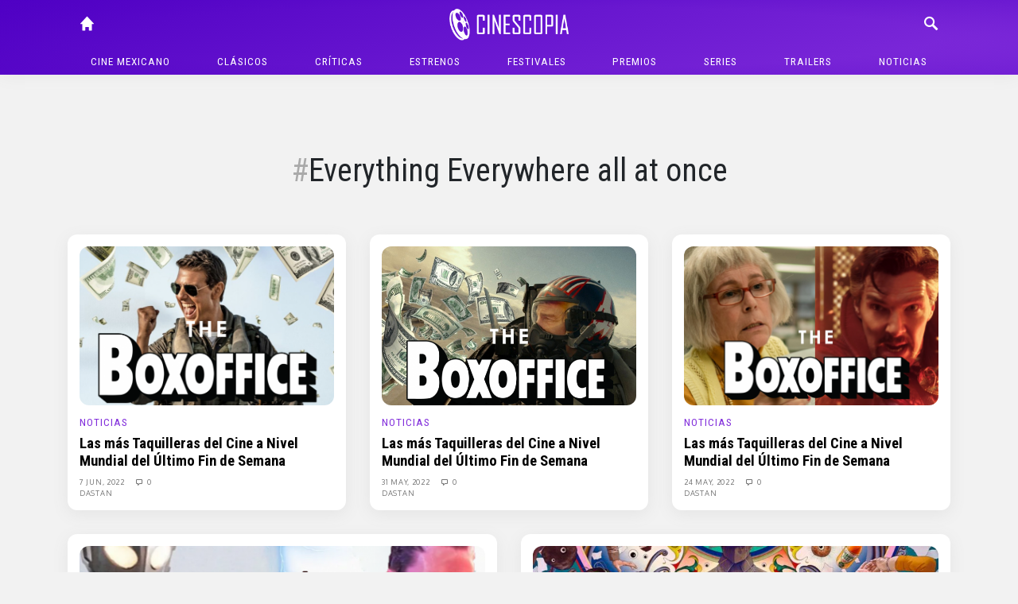

--- FILE ---
content_type: text/html; charset=UTF-8
request_url: https://cinescopia.com/tag/everything-everywhere-all-at-once/page/4/
body_size: 50733
content:
<!DOCTYPE html>
<html lang="en-US" class="no-js">
	<head>
		<meta charset="UTF-8">
		<title>Everything Everywhere all at once archivos - Page 4 of 4 - Cinescopia : Cinescopia</title>

		<link href="//www.google-analytics.com" rel="dns-prefetch">
		<link href="https://cinescopia.com/wp-content/themes/cinescopia-theme/img/icons/favicon.ico" rel="shortcut icon">
		<link href="https://cinescopia.com/wp-content/themes/cinescopia-theme/img/icons/touch.png" rel="apple-touch-icon-precomposed">

		<meta http-equiv="X-UA-Compatible" content="IE=edge,chrome=1">
		<meta name="viewport" content="width=device-width, initial-scale=1.0">
		<meta name="description" content="Reseña, opinión y crítica de películas.">

		<link href="https://fonts.googleapis.com/css2?family=Oxygen&family=Roboto+Condensed:ital,wght@0,400;0,700;1,400&family=Staatliches&display=swap" rel="stylesheet">

		<meta name='robots' content='index, follow, max-image-preview:large, max-snippet:-1, max-video-preview:-1' />

	<!-- This site is optimized with the Yoast SEO plugin v23.3 - https://yoast.com/wordpress/plugins/seo/ -->
	<link rel="canonical" href="https://cinescopia.com/tag/everything-everywhere-all-at-once/page/4/" />
	<link rel="prev" href="https://cinescopia.com/tag/everything-everywhere-all-at-once/page/3/" />
	<meta property="og:locale" content="en_US" />
	<meta property="og:type" content="article" />
	<meta property="og:title" content="Everything Everywhere all at once archivos - Page 4 of 4 - Cinescopia" />
	<meta property="og:url" content="https://cinescopia.com/tag/everything-everywhere-all-at-once/" />
	<meta property="og:site_name" content="Cinescopia" />
	<meta name="twitter:card" content="summary_large_image" />
	<meta name="twitter:site" content="@Cinescopia" />
	<script type="application/ld+json" class="yoast-schema-graph">{"@context":"https://schema.org","@graph":[{"@type":"CollectionPage","@id":"https://cinescopia.com/tag/everything-everywhere-all-at-once/","url":"https://cinescopia.com/tag/everything-everywhere-all-at-once/page/4/","name":"Everything Everywhere all at once archivos - Page 4 of 4 - Cinescopia","isPartOf":{"@id":"https://cinescopia.com/#website"},"primaryImageOfPage":{"@id":"https://cinescopia.com/tag/everything-everywhere-all-at-once/page/4/#primaryimage"},"image":{"@id":"https://cinescopia.com/tag/everything-everywhere-all-at-once/page/4/#primaryimage"},"thumbnailUrl":"https://cinescopia.com/wp-content/uploads/2022/06/top-gun.png","breadcrumb":{"@id":"https://cinescopia.com/tag/everything-everywhere-all-at-once/page/4/#breadcrumb"},"inLanguage":"en-US"},{"@type":"ImageObject","inLanguage":"en-US","@id":"https://cinescopia.com/tag/everything-everywhere-all-at-once/page/4/#primaryimage","url":"https://cinescopia.com/wp-content/uploads/2022/06/top-gun.png","contentUrl":"https://cinescopia.com/wp-content/uploads/2022/06/top-gun.png","width":820,"height":493},{"@type":"BreadcrumbList","@id":"https://cinescopia.com/tag/everything-everywhere-all-at-once/page/4/#breadcrumb","itemListElement":[{"@type":"ListItem","position":1,"name":"Portada","item":"https://cinescopia.com/"},{"@type":"ListItem","position":2,"name":"Everything Everywhere all at once"}]},{"@type":"WebSite","@id":"https://cinescopia.com/#website","url":"https://cinescopia.com/","name":"Cinescopia","description":"Reseña, opinión y crítica de películas.","publisher":{"@id":"https://cinescopia.com/#organization"},"potentialAction":[{"@type":"SearchAction","target":{"@type":"EntryPoint","urlTemplate":"https://cinescopia.com/?s={search_term_string}"},"query-input":"required name=search_term_string"}],"inLanguage":"en-US"},{"@type":"Organization","@id":"https://cinescopia.com/#organization","name":"Cinescopia","url":"https://cinescopia.com/","logo":{"@type":"ImageObject","inLanguage":"en-US","@id":"https://cinescopia.com/#/schema/logo/image/","url":"https://cinescopia.com/wp-content/uploads/2024/01/cinescopia.png","contentUrl":"https://cinescopia.com/wp-content/uploads/2024/01/cinescopia.png","width":1364,"height":562,"caption":"Cinescopia"},"image":{"@id":"https://cinescopia.com/#/schema/logo/image/"},"sameAs":["https://www.facebook.com/Cinescopia/","https://x.com/Cinescopia","https://www.instagram.com/cinescopia/","https://www.youtube.com/@CinescopiaLive"]}]}</script>
	<!-- / Yoast SEO plugin. -->


<link rel='dns-prefetch' href='//www.googletagmanager.com' />
<script type="text/javascript">
/* <![CDATA[ */
window._wpemojiSettings = {"baseUrl":"https:\/\/s.w.org\/images\/core\/emoji\/15.0.3\/72x72\/","ext":".png","svgUrl":"https:\/\/s.w.org\/images\/core\/emoji\/15.0.3\/svg\/","svgExt":".svg","source":{"concatemoji":"https:\/\/cinescopia.com\/wp-includes\/js\/wp-emoji-release.min.js?ver=6.6.4"}};
/*! This file is auto-generated */
!function(i,n){var o,s,e;function c(e){try{var t={supportTests:e,timestamp:(new Date).valueOf()};sessionStorage.setItem(o,JSON.stringify(t))}catch(e){}}function p(e,t,n){e.clearRect(0,0,e.canvas.width,e.canvas.height),e.fillText(t,0,0);var t=new Uint32Array(e.getImageData(0,0,e.canvas.width,e.canvas.height).data),r=(e.clearRect(0,0,e.canvas.width,e.canvas.height),e.fillText(n,0,0),new Uint32Array(e.getImageData(0,0,e.canvas.width,e.canvas.height).data));return t.every(function(e,t){return e===r[t]})}function u(e,t,n){switch(t){case"flag":return n(e,"\ud83c\udff3\ufe0f\u200d\u26a7\ufe0f","\ud83c\udff3\ufe0f\u200b\u26a7\ufe0f")?!1:!n(e,"\ud83c\uddfa\ud83c\uddf3","\ud83c\uddfa\u200b\ud83c\uddf3")&&!n(e,"\ud83c\udff4\udb40\udc67\udb40\udc62\udb40\udc65\udb40\udc6e\udb40\udc67\udb40\udc7f","\ud83c\udff4\u200b\udb40\udc67\u200b\udb40\udc62\u200b\udb40\udc65\u200b\udb40\udc6e\u200b\udb40\udc67\u200b\udb40\udc7f");case"emoji":return!n(e,"\ud83d\udc26\u200d\u2b1b","\ud83d\udc26\u200b\u2b1b")}return!1}function f(e,t,n){var r="undefined"!=typeof WorkerGlobalScope&&self instanceof WorkerGlobalScope?new OffscreenCanvas(300,150):i.createElement("canvas"),a=r.getContext("2d",{willReadFrequently:!0}),o=(a.textBaseline="top",a.font="600 32px Arial",{});return e.forEach(function(e){o[e]=t(a,e,n)}),o}function t(e){var t=i.createElement("script");t.src=e,t.defer=!0,i.head.appendChild(t)}"undefined"!=typeof Promise&&(o="wpEmojiSettingsSupports",s=["flag","emoji"],n.supports={everything:!0,everythingExceptFlag:!0},e=new Promise(function(e){i.addEventListener("DOMContentLoaded",e,{once:!0})}),new Promise(function(t){var n=function(){try{var e=JSON.parse(sessionStorage.getItem(o));if("object"==typeof e&&"number"==typeof e.timestamp&&(new Date).valueOf()<e.timestamp+604800&&"object"==typeof e.supportTests)return e.supportTests}catch(e){}return null}();if(!n){if("undefined"!=typeof Worker&&"undefined"!=typeof OffscreenCanvas&&"undefined"!=typeof URL&&URL.createObjectURL&&"undefined"!=typeof Blob)try{var e="postMessage("+f.toString()+"("+[JSON.stringify(s),u.toString(),p.toString()].join(",")+"));",r=new Blob([e],{type:"text/javascript"}),a=new Worker(URL.createObjectURL(r),{name:"wpTestEmojiSupports"});return void(a.onmessage=function(e){c(n=e.data),a.terminate(),t(n)})}catch(e){}c(n=f(s,u,p))}t(n)}).then(function(e){for(var t in e)n.supports[t]=e[t],n.supports.everything=n.supports.everything&&n.supports[t],"flag"!==t&&(n.supports.everythingExceptFlag=n.supports.everythingExceptFlag&&n.supports[t]);n.supports.everythingExceptFlag=n.supports.everythingExceptFlag&&!n.supports.flag,n.DOMReady=!1,n.readyCallback=function(){n.DOMReady=!0}}).then(function(){return e}).then(function(){var e;n.supports.everything||(n.readyCallback(),(e=n.source||{}).concatemoji?t(e.concatemoji):e.wpemoji&&e.twemoji&&(t(e.twemoji),t(e.wpemoji)))}))}((window,document),window._wpemojiSettings);
/* ]]> */
</script>
<style id='wp-emoji-styles-inline-css' type='text/css'>

	img.wp-smiley, img.emoji {
		display: inline !important;
		border: none !important;
		box-shadow: none !important;
		height: 1em !important;
		width: 1em !important;
		margin: 0 0.07em !important;
		vertical-align: -0.1em !important;
		background: none !important;
		padding: 0 !important;
	}
</style>
<link rel='stylesheet' id='wp-block-library-css' href='https://cinescopia.com/wp-includes/css/dist/block-library/style.min.css?ver=6.6.4' media='all' />
<style id='classic-theme-styles-inline-css' type='text/css'>
/*! This file is auto-generated */
.wp-block-button__link{color:#fff;background-color:#32373c;border-radius:9999px;box-shadow:none;text-decoration:none;padding:calc(.667em + 2px) calc(1.333em + 2px);font-size:1.125em}.wp-block-file__button{background:#32373c;color:#fff;text-decoration:none}
</style>
<style id='global-styles-inline-css' type='text/css'>
:root{--wp--preset--aspect-ratio--square: 1;--wp--preset--aspect-ratio--4-3: 4/3;--wp--preset--aspect-ratio--3-4: 3/4;--wp--preset--aspect-ratio--3-2: 3/2;--wp--preset--aspect-ratio--2-3: 2/3;--wp--preset--aspect-ratio--16-9: 16/9;--wp--preset--aspect-ratio--9-16: 9/16;--wp--preset--color--black: #000000;--wp--preset--color--cyan-bluish-gray: #abb8c3;--wp--preset--color--white: #ffffff;--wp--preset--color--pale-pink: #f78da7;--wp--preset--color--vivid-red: #cf2e2e;--wp--preset--color--luminous-vivid-orange: #ff6900;--wp--preset--color--luminous-vivid-amber: #fcb900;--wp--preset--color--light-green-cyan: #7bdcb5;--wp--preset--color--vivid-green-cyan: #00d084;--wp--preset--color--pale-cyan-blue: #8ed1fc;--wp--preset--color--vivid-cyan-blue: #0693e3;--wp--preset--color--vivid-purple: #9b51e0;--wp--preset--gradient--vivid-cyan-blue-to-vivid-purple: linear-gradient(135deg,rgba(6,147,227,1) 0%,rgb(155,81,224) 100%);--wp--preset--gradient--light-green-cyan-to-vivid-green-cyan: linear-gradient(135deg,rgb(122,220,180) 0%,rgb(0,208,130) 100%);--wp--preset--gradient--luminous-vivid-amber-to-luminous-vivid-orange: linear-gradient(135deg,rgba(252,185,0,1) 0%,rgba(255,105,0,1) 100%);--wp--preset--gradient--luminous-vivid-orange-to-vivid-red: linear-gradient(135deg,rgba(255,105,0,1) 0%,rgb(207,46,46) 100%);--wp--preset--gradient--very-light-gray-to-cyan-bluish-gray: linear-gradient(135deg,rgb(238,238,238) 0%,rgb(169,184,195) 100%);--wp--preset--gradient--cool-to-warm-spectrum: linear-gradient(135deg,rgb(74,234,220) 0%,rgb(151,120,209) 20%,rgb(207,42,186) 40%,rgb(238,44,130) 60%,rgb(251,105,98) 80%,rgb(254,248,76) 100%);--wp--preset--gradient--blush-light-purple: linear-gradient(135deg,rgb(255,206,236) 0%,rgb(152,150,240) 100%);--wp--preset--gradient--blush-bordeaux: linear-gradient(135deg,rgb(254,205,165) 0%,rgb(254,45,45) 50%,rgb(107,0,62) 100%);--wp--preset--gradient--luminous-dusk: linear-gradient(135deg,rgb(255,203,112) 0%,rgb(199,81,192) 50%,rgb(65,88,208) 100%);--wp--preset--gradient--pale-ocean: linear-gradient(135deg,rgb(255,245,203) 0%,rgb(182,227,212) 50%,rgb(51,167,181) 100%);--wp--preset--gradient--electric-grass: linear-gradient(135deg,rgb(202,248,128) 0%,rgb(113,206,126) 100%);--wp--preset--gradient--midnight: linear-gradient(135deg,rgb(2,3,129) 0%,rgb(40,116,252) 100%);--wp--preset--font-size--small: 13px;--wp--preset--font-size--medium: 20px;--wp--preset--font-size--large: 36px;--wp--preset--font-size--x-large: 42px;--wp--preset--spacing--20: 0.44rem;--wp--preset--spacing--30: 0.67rem;--wp--preset--spacing--40: 1rem;--wp--preset--spacing--50: 1.5rem;--wp--preset--spacing--60: 2.25rem;--wp--preset--spacing--70: 3.38rem;--wp--preset--spacing--80: 5.06rem;--wp--preset--shadow--natural: 6px 6px 9px rgba(0, 0, 0, 0.2);--wp--preset--shadow--deep: 12px 12px 50px rgba(0, 0, 0, 0.4);--wp--preset--shadow--sharp: 6px 6px 0px rgba(0, 0, 0, 0.2);--wp--preset--shadow--outlined: 6px 6px 0px -3px rgba(255, 255, 255, 1), 6px 6px rgba(0, 0, 0, 1);--wp--preset--shadow--crisp: 6px 6px 0px rgba(0, 0, 0, 1);}:where(.is-layout-flex){gap: 0.5em;}:where(.is-layout-grid){gap: 0.5em;}body .is-layout-flex{display: flex;}.is-layout-flex{flex-wrap: wrap;align-items: center;}.is-layout-flex > :is(*, div){margin: 0;}body .is-layout-grid{display: grid;}.is-layout-grid > :is(*, div){margin: 0;}:where(.wp-block-columns.is-layout-flex){gap: 2em;}:where(.wp-block-columns.is-layout-grid){gap: 2em;}:where(.wp-block-post-template.is-layout-flex){gap: 1.25em;}:where(.wp-block-post-template.is-layout-grid){gap: 1.25em;}.has-black-color{color: var(--wp--preset--color--black) !important;}.has-cyan-bluish-gray-color{color: var(--wp--preset--color--cyan-bluish-gray) !important;}.has-white-color{color: var(--wp--preset--color--white) !important;}.has-pale-pink-color{color: var(--wp--preset--color--pale-pink) !important;}.has-vivid-red-color{color: var(--wp--preset--color--vivid-red) !important;}.has-luminous-vivid-orange-color{color: var(--wp--preset--color--luminous-vivid-orange) !important;}.has-luminous-vivid-amber-color{color: var(--wp--preset--color--luminous-vivid-amber) !important;}.has-light-green-cyan-color{color: var(--wp--preset--color--light-green-cyan) !important;}.has-vivid-green-cyan-color{color: var(--wp--preset--color--vivid-green-cyan) !important;}.has-pale-cyan-blue-color{color: var(--wp--preset--color--pale-cyan-blue) !important;}.has-vivid-cyan-blue-color{color: var(--wp--preset--color--vivid-cyan-blue) !important;}.has-vivid-purple-color{color: var(--wp--preset--color--vivid-purple) !important;}.has-black-background-color{background-color: var(--wp--preset--color--black) !important;}.has-cyan-bluish-gray-background-color{background-color: var(--wp--preset--color--cyan-bluish-gray) !important;}.has-white-background-color{background-color: var(--wp--preset--color--white) !important;}.has-pale-pink-background-color{background-color: var(--wp--preset--color--pale-pink) !important;}.has-vivid-red-background-color{background-color: var(--wp--preset--color--vivid-red) !important;}.has-luminous-vivid-orange-background-color{background-color: var(--wp--preset--color--luminous-vivid-orange) !important;}.has-luminous-vivid-amber-background-color{background-color: var(--wp--preset--color--luminous-vivid-amber) !important;}.has-light-green-cyan-background-color{background-color: var(--wp--preset--color--light-green-cyan) !important;}.has-vivid-green-cyan-background-color{background-color: var(--wp--preset--color--vivid-green-cyan) !important;}.has-pale-cyan-blue-background-color{background-color: var(--wp--preset--color--pale-cyan-blue) !important;}.has-vivid-cyan-blue-background-color{background-color: var(--wp--preset--color--vivid-cyan-blue) !important;}.has-vivid-purple-background-color{background-color: var(--wp--preset--color--vivid-purple) !important;}.has-black-border-color{border-color: var(--wp--preset--color--black) !important;}.has-cyan-bluish-gray-border-color{border-color: var(--wp--preset--color--cyan-bluish-gray) !important;}.has-white-border-color{border-color: var(--wp--preset--color--white) !important;}.has-pale-pink-border-color{border-color: var(--wp--preset--color--pale-pink) !important;}.has-vivid-red-border-color{border-color: var(--wp--preset--color--vivid-red) !important;}.has-luminous-vivid-orange-border-color{border-color: var(--wp--preset--color--luminous-vivid-orange) !important;}.has-luminous-vivid-amber-border-color{border-color: var(--wp--preset--color--luminous-vivid-amber) !important;}.has-light-green-cyan-border-color{border-color: var(--wp--preset--color--light-green-cyan) !important;}.has-vivid-green-cyan-border-color{border-color: var(--wp--preset--color--vivid-green-cyan) !important;}.has-pale-cyan-blue-border-color{border-color: var(--wp--preset--color--pale-cyan-blue) !important;}.has-vivid-cyan-blue-border-color{border-color: var(--wp--preset--color--vivid-cyan-blue) !important;}.has-vivid-purple-border-color{border-color: var(--wp--preset--color--vivid-purple) !important;}.has-vivid-cyan-blue-to-vivid-purple-gradient-background{background: var(--wp--preset--gradient--vivid-cyan-blue-to-vivid-purple) !important;}.has-light-green-cyan-to-vivid-green-cyan-gradient-background{background: var(--wp--preset--gradient--light-green-cyan-to-vivid-green-cyan) !important;}.has-luminous-vivid-amber-to-luminous-vivid-orange-gradient-background{background: var(--wp--preset--gradient--luminous-vivid-amber-to-luminous-vivid-orange) !important;}.has-luminous-vivid-orange-to-vivid-red-gradient-background{background: var(--wp--preset--gradient--luminous-vivid-orange-to-vivid-red) !important;}.has-very-light-gray-to-cyan-bluish-gray-gradient-background{background: var(--wp--preset--gradient--very-light-gray-to-cyan-bluish-gray) !important;}.has-cool-to-warm-spectrum-gradient-background{background: var(--wp--preset--gradient--cool-to-warm-spectrum) !important;}.has-blush-light-purple-gradient-background{background: var(--wp--preset--gradient--blush-light-purple) !important;}.has-blush-bordeaux-gradient-background{background: var(--wp--preset--gradient--blush-bordeaux) !important;}.has-luminous-dusk-gradient-background{background: var(--wp--preset--gradient--luminous-dusk) !important;}.has-pale-ocean-gradient-background{background: var(--wp--preset--gradient--pale-ocean) !important;}.has-electric-grass-gradient-background{background: var(--wp--preset--gradient--electric-grass) !important;}.has-midnight-gradient-background{background: var(--wp--preset--gradient--midnight) !important;}.has-small-font-size{font-size: var(--wp--preset--font-size--small) !important;}.has-medium-font-size{font-size: var(--wp--preset--font-size--medium) !important;}.has-large-font-size{font-size: var(--wp--preset--font-size--large) !important;}.has-x-large-font-size{font-size: var(--wp--preset--font-size--x-large) !important;}
:where(.wp-block-post-template.is-layout-flex){gap: 1.25em;}:where(.wp-block-post-template.is-layout-grid){gap: 1.25em;}
:where(.wp-block-columns.is-layout-flex){gap: 2em;}:where(.wp-block-columns.is-layout-grid){gap: 2em;}
:root :where(.wp-block-pullquote){font-size: 1.5em;line-height: 1.6;}
</style>
<link rel='stylesheet' id='w8_shortcode_styles-css' href='https://cinescopia.com/wp-content/plugins/w8-shortcodes/includes/css/w8_shortcodes_styles.css?ver=6.6.4' media='all' />
<link rel='stylesheet' id='wp-polls-css' href='https://cinescopia.com/wp-content/plugins/wp-polls/polls-css.css?ver=2.77.2' media='all' />
<style id='wp-polls-inline-css' type='text/css'>
.wp-polls .pollbar {
	margin: 1px;
	font-size: 6px;
	line-height: 8px;
	height: 8px;
	background: #AA8833;
	border: 1px solid #bebebe;
}

</style>
<link rel='stylesheet' id='normalize-css' href='https://cinescopia.com/wp-content/themes/cinescopia-theme/css/bootstrap.css?ver=1.0' media='all' />
<link rel='stylesheet' id='glyphicons-css' href='https://cinescopia.com/wp-content/themes/cinescopia-theme/css/glyphicons.css?ver=1.0' media='all' />
<link rel='stylesheet' id='cinescopia-theme-css' href='https://cinescopia.com/wp-content/themes/cinescopia-theme/css/style.css?ver=1.0' media='all' />
<script type="text/javascript" src="https://cinescopia.com/wp-includes/js/jquery/jquery.min.js?ver=3.7.1" id="jquery-core-js"></script>
<script type="text/javascript" src="https://cinescopia.com/wp-includes/js/jquery/jquery-migrate.min.js?ver=3.4.1" id="jquery-migrate-js"></script>
<script type="text/javascript" src="https://cinescopia.com/wp-content/themes/cinescopia-theme/js/popper.min.js?ver=6.6.4" id="modernizr-js"></script>
<script type="text/javascript" src="https://cinescopia.com/wp-content/themes/cinescopia-theme/js/bootstrap.min.js?ver=6.6.4" id="bootstrap-js"></script>
<script type="text/javascript" src="https://cinescopia.com/wp-content/themes/cinescopia-theme/js/front.js?ver=6.6.4" id="cinescopia-js-js"></script>

<!-- Google tag (gtag.js) snippet added by Site Kit -->

<!-- Google Analytics snippet added by Site Kit -->
<script type="text/javascript" src="https://www.googletagmanager.com/gtag/js?id=GT-MJJTM5G" id="google_gtagjs-js" async></script>
<script type="text/javascript" id="google_gtagjs-js-after">
/* <![CDATA[ */
window.dataLayer = window.dataLayer || [];function gtag(){dataLayer.push(arguments);}
gtag("set","linker",{"domains":["cinescopia.com"]});
gtag("js", new Date());
gtag("set", "developer_id.dZTNiMT", true);
gtag("config", "GT-MJJTM5G");
/* ]]> */
</script>

<!-- End Google tag (gtag.js) snippet added by Site Kit -->
<script type="text/javascript" src="https://cinescopia.com/wp-content/plugins/google-analyticator/external-tracking.min.js?ver=6.5.7" id="ga-external-tracking-js"></script>
<link rel="https://api.w.org/" href="https://cinescopia.com/wp-json/" /><link rel="alternate" title="JSON" type="application/json" href="https://cinescopia.com/wp-json/wp/v2/tags/50597" /><meta name="generator" content="Site Kit by Google 1.134.0" />		<script type="text/javascript">
				(function(c,l,a,r,i,t,y){
					c[a]=c[a]||function(){(c[a].q=c[a].q||[]).push(arguments)};t=l.createElement(r);t.async=1;
					t.src="https://www.clarity.ms/tag/"+i+"?ref=wordpress";y=l.getElementsByTagName(r)[0];y.parentNode.insertBefore(t,y);
				})(window, document, "clarity", "script", "87eeyxfhri");
		</script>
		<!-- Google Analytics Tracking by Google Analyticator 6.5.7 -->
<script type="text/javascript">
    var analyticsFileTypes = [];
    var analyticsSnippet = 'enabled';
    var analyticsEventTracking = 'enabled';
</script>
<script type="text/javascript">
	var _gaq = _gaq || [];
  
	_gaq.push(['_setAccount', 'UA-4272309-9']);
    _gaq.push(['_addDevId', 'i9k95']); // Google Analyticator App ID with Google
	_gaq.push(['_trackPageview']);

	(function() {
		var ga = document.createElement('script'); ga.type = 'text/javascript'; ga.async = true;
		                ga.src = ('https:' == document.location.protocol ? 'https://ssl' : 'http://www') + '.google-analytics.com/ga.js';
		                var s = document.getElementsByTagName('script')[0]; s.parentNode.insertBefore(ga, s);
	})();
</script>
	</head>
	<body data-rsssl=1 class="archive paged tag tag-everything-everywhere-all-at-once tag-50597 paged-4 tag-paged-4">
		<header class="main-navbar fixed-top">
			<div class="container-fluid" style="max-width: 1140px">
				<div class="row">
					<div class="col main-navbar-left">
						<nav>
							<a class="icon-link" href="/"><span class="glyphicon glyphicon-home"></span></a>
						</nav>
					</div>
					<div class="col main-navbar-center">
						<h1>
							<a href="https://cinescopia.com">
								<img src="https://cinescopia.com/wp-content/themes/cinescopia-theme/img/cinescopia.png" class="logo" alt="Cinescopia" class="img-fluid" />
							</a>
						</h1>
					</div>
					<div class="col main-navbar-right">
						<nav class="navbar-right">
							<a class="icon-link search-button" href="javascript:void(0);"><span class="glyphicon glyphicon-search"></span></a>
							<a class="icon-link menu" href="#"><span class="glyphicon glyphicon-menu"></span></a>
							<a class="icon-link menu-close" href="#"><span class="glyphicon glyphicon-menu-close"></span></a>
						</nav>
						
<form class="search hide" method="get" action="https://cinescopia.com" role="search">
	<div class="input-group">
		<input class="search-input form-control form-control-sm" type="search" name="s" placeholder="Buscar artículos...">
		<div class="input-group-append">
			<button class="btn btn-outline-light btn-sm" type="submit" role="button">Buscar</button>
		</div>
	</div>
</form>
					</div>
				</div>
				<nav class="text-center main-menu" role="navigation">
					<ul><li id="menu-item-59201" class="menu-item menu-item-type-taxonomy menu-item-object-category menu-item-59201"><a href="https://cinescopia.com/cine-mexicano/">Cine mexicano</a></li>
<li id="menu-item-21229" class="menu-item menu-item-type-taxonomy menu-item-object-category menu-item-has-children menu-item-21229"><a href="https://cinescopia.com/clasicos/">Clásicos</a>
<ul class="sub-menu">
	<li id="menu-item-59210" class="menu-item menu-item-type-taxonomy menu-item-object-category menu-item-59210"><a href="https://cinescopia.com/clasicos/las-mejores/">Las Mejores</a></li>
	<li id="menu-item-59211" class="menu-item menu-item-type-taxonomy menu-item-object-category menu-item-59211"><a href="https://cinescopia.com/clasicos/momentos-favoritos/">Momentos Favoritos</a></li>
</ul>
</li>
<li id="menu-item-59202" class="menu-item menu-item-type-taxonomy menu-item-object-category menu-item-59202"><a href="https://cinescopia.com/criticas/">Críticas</a></li>
<li id="menu-item-59203" class="menu-item menu-item-type-taxonomy menu-item-object-category menu-item-59203"><a href="https://cinescopia.com/estrenos/">Estrenos</a></li>
<li id="menu-item-21231" class="menu-item menu-item-type-taxonomy menu-item-object-category menu-item-has-children menu-item-21231"><a href="https://cinescopia.com/festivales/">Festivales</a>
<ul class="sub-menu">
	<li id="menu-item-59212" class="menu-item menu-item-type-taxonomy menu-item-object-category menu-item-59212"><a href="https://cinescopia.com/festivales/berlin/">Berlín</a></li>
	<li id="menu-item-59213" class="menu-item menu-item-type-taxonomy menu-item-object-category menu-item-59213"><a href="https://cinescopia.com/festivales/cannes/">Cannes</a></li>
	<li id="menu-item-59214" class="menu-item menu-item-type-taxonomy menu-item-object-category menu-item-59214"><a href="https://cinescopia.com/festivales/macabro/">Macabro</a></li>
	<li id="menu-item-59215" class="menu-item menu-item-type-taxonomy menu-item-object-category menu-item-59215"><a href="https://cinescopia.com/festivales/sundance/">Sundance</a></li>
	<li id="menu-item-59216" class="menu-item menu-item-type-taxonomy menu-item-object-category menu-item-59216"><a href="https://cinescopia.com/festivales/toronto/">Toronto</a></li>
	<li id="menu-item-59217" class="menu-item menu-item-type-taxonomy menu-item-object-category menu-item-59217"><a href="https://cinescopia.com/festivales/venecia/">Venecia</a></li>
</ul>
</li>
<li id="menu-item-59206" class="menu-item menu-item-type-taxonomy menu-item-object-category menu-item-has-children menu-item-59206"><a href="https://cinescopia.com/premios/">Premios</a>
<ul class="sub-menu">
	<li id="menu-item-59218" class="menu-item menu-item-type-taxonomy menu-item-object-category menu-item-59218"><a href="https://cinescopia.com/premios/globos-de-oro/">Globos de Oro</a></li>
	<li id="menu-item-59219" class="menu-item menu-item-type-taxonomy menu-item-object-category menu-item-59219"><a href="https://cinescopia.com/premios/oscar/">Oscar</a></li>
</ul>
</li>
<li id="menu-item-59209" class="menu-item menu-item-type-taxonomy menu-item-object-category menu-item-59209"><a href="https://cinescopia.com/series/">Series</a></li>
<li id="menu-item-21230" class="menu-item menu-item-type-taxonomy menu-item-object-category menu-item-21230"><a href="https://cinescopia.com/trailers/">Trailers</a></li>
<li id="menu-item-21228" class="menu-item menu-item-type-taxonomy menu-item-object-category menu-item-21228"><a href="https://cinescopia.com/noticias/">Noticias</a></li>
</ul>				</nav>
			</div>
		</header>

		
			<aside class="sidebar header-widget-area" role="complementary">
				<div class="row">
					<div class="col-sm-8 offset-sm-2">
						<div id="custom_html-7" class="widget_text widget_custom_html"><div class="textwidget custom-html-widget"><!--
<script async src="https://pagead2.googlesyndication.com/pagead/js/adsbygoogle.js"></script>

<ins class="adsbygoogle"
     style="display:inline-block;width:728px;height:90px"
     data-ad-client="ca-pub-5946128155995414"
     data-ad-slot="8374024919"></ins>
<script>
     (adsbygoogle = window.adsbygoogle || []).push({});
</script>
--></div></div>					</div>
				</div>
			</aside>

		

		<main class="container-fluid entry-posts" style="max-width: 1140px">

	<section class="articles-list tag-results">

		<div class="row">
			<div class="col-sm-8 offset-sm-2">
				<div class="tag-profile">
					<h1 class="tag-title">Everything Everywhere all at once</h1>
					<p></p>
				</div>
			</div>
		</div>

		

						<div class="row">
				<div class="col-sm">
			<article id="post-80765" class="box middle post-80765 post type-post status-publish format-standard has-post-thumbnail hentry category-noticias tag-doctor-strange-in-the-multiverse-of-madness tag-everything-everywhere-all-at-once tag-jurassic-world-dominion tag-morbius tag-the-bad-guys tag-the-bobs-burguer-movie tag-the-roundop tag-top-gun-maverick">

			<a href="https://cinescopia.com/las-mas-taquilleras-del-cine-a-nivel-mundial-del-ultimo-fin-de-semana-15/2022/06/" title="Las más Taquilleras del Cine a Nivel Mundial del Último Fin de Semana">
			<img src="https://cinescopia.com/wp-content/plugins/lazy-load/images/1x1.trans.gif" data-lazy-src="https://cinescopia.com/wp-content/uploads/2022/06/top-gun.png" class="entry-media img-fluid wp-post-image" alt decoding="async" fetchpriority="high" srcset="https://cinescopia.com/wp-content/uploads/2022/06/top-gun.png 820w, https://cinescopia.com/wp-content/uploads/2022/06/top-gun-250x150.png 250w, https://cinescopia.com/wp-content/uploads/2022/06/top-gun-700x421.png 700w, https://cinescopia.com/wp-content/uploads/2022/06/top-gun-768x462.png 768w, https://cinescopia.com/wp-content/uploads/2022/06/top-gun-120x72.png 120w" sizes="(max-width: 620px) 100vw, 620px"><noscript><img src="https://cinescopia.com/wp-content/uploads/2022/06/top-gun.png" class="entry-media img-fluid wp-post-image" alt="" decoding="async" fetchpriority="high" srcset="https://cinescopia.com/wp-content/uploads/2022/06/top-gun.png 820w, https://cinescopia.com/wp-content/uploads/2022/06/top-gun-250x150.png 250w, https://cinescopia.com/wp-content/uploads/2022/06/top-gun-700x421.png 700w, https://cinescopia.com/wp-content/uploads/2022/06/top-gun-768x462.png 768w, https://cinescopia.com/wp-content/uploads/2022/06/top-gun-120x72.png 120w" sizes="(max-width: 620px) 100vw, 620px" /></noscript>		</a>
	
	<div class="entry-text">
		<h5><a href="https://cinescopia.com/noticias/" rel="tag">Noticias</a></h5>

		<h2>
			<a href="https://cinescopia.com/las-mas-taquilleras-del-cine-a-nivel-mundial-del-ultimo-fin-de-semana-15/2022/06/" title="Las más Taquilleras del Cine a Nivel Mundial del Último Fin de Semana">Las más Taquilleras del Cine a Nivel Mundial del Último Fin de Semana</a>
		</h2>

		<div class="entry-meta">
			<span class="date">
				<a href="https://cinescopia.com/las-mas-taquilleras-del-cine-a-nivel-mundial-del-ultimo-fin-de-semana-15/2022/06/" title="Las más Taquilleras del Cine a Nivel Mundial del Último Fin de Semana">
					7 Jun, 2022				</a>
			</span>
			<span class="comments">
				<a href="https://cinescopia.com/las-mas-taquilleras-del-cine-a-nivel-mundial-del-ultimo-fin-de-semana-15/2022/06/#respond"><span class="glyphicon glyphicon-chat-message"></span> 0</a>			</span>
			<span class="author">
				<span class="glyphicon glyphicon-user"></span>
				<a href="https://cinescopia.com/author/dastan/" title="Posts by Dastan" rel="author">Dastan</a>			</span>
		</div>
	</div>
	<div class="clearfix"></div>

</article>
		</div>
							<div class="col-sm">
			<article id="post-80628" class="box middle post-80628 post type-post status-publish format-standard has-post-thumbnail hentry category-noticias tag-bobs-burguers-the-movie tag-box-office tag-doctor-strange-in-the-multiverse-of-madness tag-downton-abbey-a-new-era tag-everything-everywhere-all-at-once tag-sonic-the-hedgehog-2 tag-the-bad-guys tag-the-roundop tag-top-gun-maverick">

			<a href="https://cinescopia.com/las-mas-taquilleras-del-cine-a-nivel-mundial-del-ultimo-fin-de-semana-14/2022/05/" title="Las más Taquilleras del Cine a Nivel Mundial del Último Fin de Semana">
			<img src="https://cinescopia.com/wp-content/plugins/lazy-load/images/1x1.trans.gif" data-lazy-src="https://cinescopia.com/wp-content/uploads/2022/05/TOP-GUN.png" class="entry-media img-fluid wp-post-image" alt decoding="async" srcset="https://cinescopia.com/wp-content/uploads/2022/05/TOP-GUN.png 830w, https://cinescopia.com/wp-content/uploads/2022/05/TOP-GUN-250x139.png 250w, https://cinescopia.com/wp-content/uploads/2022/05/TOP-GUN-700x390.png 700w, https://cinescopia.com/wp-content/uploads/2022/05/TOP-GUN-768x428.png 768w, https://cinescopia.com/wp-content/uploads/2022/05/TOP-GUN-120x67.png 120w" sizes="(max-width: 620px) 100vw, 620px"><noscript><img src="https://cinescopia.com/wp-content/uploads/2022/05/TOP-GUN.png" class="entry-media img-fluid wp-post-image" alt="" decoding="async" srcset="https://cinescopia.com/wp-content/uploads/2022/05/TOP-GUN.png 830w, https://cinescopia.com/wp-content/uploads/2022/05/TOP-GUN-250x139.png 250w, https://cinescopia.com/wp-content/uploads/2022/05/TOP-GUN-700x390.png 700w, https://cinescopia.com/wp-content/uploads/2022/05/TOP-GUN-768x428.png 768w, https://cinescopia.com/wp-content/uploads/2022/05/TOP-GUN-120x67.png 120w" sizes="(max-width: 620px) 100vw, 620px" /></noscript>		</a>
	
	<div class="entry-text">
		<h5><a href="https://cinescopia.com/noticias/" rel="tag">Noticias</a></h5>

		<h2>
			<a href="https://cinescopia.com/las-mas-taquilleras-del-cine-a-nivel-mundial-del-ultimo-fin-de-semana-14/2022/05/" title="Las más Taquilleras del Cine a Nivel Mundial del Último Fin de Semana">Las más Taquilleras del Cine a Nivel Mundial del Último Fin de Semana</a>
		</h2>

		<div class="entry-meta">
			<span class="date">
				<a href="https://cinescopia.com/las-mas-taquilleras-del-cine-a-nivel-mundial-del-ultimo-fin-de-semana-14/2022/05/" title="Las más Taquilleras del Cine a Nivel Mundial del Último Fin de Semana">
					31 May, 2022				</a>
			</span>
			<span class="comments">
				<a href="https://cinescopia.com/las-mas-taquilleras-del-cine-a-nivel-mundial-del-ultimo-fin-de-semana-14/2022/05/#respond"><span class="glyphicon glyphicon-chat-message"></span> 0</a>			</span>
			<span class="author">
				<span class="glyphicon glyphicon-user"></span>
				<a href="https://cinescopia.com/author/dastan/" title="Posts by Dastan" rel="author">Dastan</a>			</span>
		</div>
	</div>
	<div class="clearfix"></div>

</article>
		</div>
							<div class="col-sm">
			<article id="post-80485" class="box middle post-80485 post type-post status-publish format-standard has-post-thumbnail hentry category-noticias tag-box-office tag-boxoffice tag-doctor-strange-in-the-multiverse-of-madness tag-downton-abbey-a-new-era tag-everything-everywhere-all-at-once tag-fantastic-beasts-the-secrets-of-dumbledore tag-shin-ultraman tag-sonic-2 tag-taquilla-mundial tag-the-bad-guys tag-the-lost-city tag-the-roundop">

			<a href="https://cinescopia.com/las-mas-taquilleras-del-cine-a-nivel-mundial-del-ultimo-fin-de-semana-13/2022/05/" title="Las más Taquilleras del Cine a Nivel Mundial del Último Fin de Semana">
			<img src="https://cinescopia.com/wp-content/plugins/lazy-load/images/1x1.trans.gif" data-lazy-src="https://cinescopia.com/wp-content/uploads/2022/05/Sin-titulo-4.png" class="entry-media img-fluid wp-post-image" alt decoding="async" srcset="https://cinescopia.com/wp-content/uploads/2022/05/Sin-titulo-4.png 963w, https://cinescopia.com/wp-content/uploads/2022/05/Sin-titulo-4-250x144.png 250w, https://cinescopia.com/wp-content/uploads/2022/05/Sin-titulo-4-700x402.png 700w, https://cinescopia.com/wp-content/uploads/2022/05/Sin-titulo-4-768x441.png 768w, https://cinescopia.com/wp-content/uploads/2022/05/Sin-titulo-4-120x69.png 120w" sizes="(max-width: 620px) 100vw, 620px"><noscript><img src="https://cinescopia.com/wp-content/uploads/2022/05/Sin-titulo-4.png" class="entry-media img-fluid wp-post-image" alt="" decoding="async" srcset="https://cinescopia.com/wp-content/uploads/2022/05/Sin-titulo-4.png 963w, https://cinescopia.com/wp-content/uploads/2022/05/Sin-titulo-4-250x144.png 250w, https://cinescopia.com/wp-content/uploads/2022/05/Sin-titulo-4-700x402.png 700w, https://cinescopia.com/wp-content/uploads/2022/05/Sin-titulo-4-768x441.png 768w, https://cinescopia.com/wp-content/uploads/2022/05/Sin-titulo-4-120x69.png 120w" sizes="(max-width: 620px) 100vw, 620px" /></noscript>		</a>
	
	<div class="entry-text">
		<h5><a href="https://cinescopia.com/noticias/" rel="tag">Noticias</a></h5>

		<h2>
			<a href="https://cinescopia.com/las-mas-taquilleras-del-cine-a-nivel-mundial-del-ultimo-fin-de-semana-13/2022/05/" title="Las más Taquilleras del Cine a Nivel Mundial del Último Fin de Semana">Las más Taquilleras del Cine a Nivel Mundial del Último Fin de Semana</a>
		</h2>

		<div class="entry-meta">
			<span class="date">
				<a href="https://cinescopia.com/las-mas-taquilleras-del-cine-a-nivel-mundial-del-ultimo-fin-de-semana-13/2022/05/" title="Las más Taquilleras del Cine a Nivel Mundial del Último Fin de Semana">
					24 May, 2022				</a>
			</span>
			<span class="comments">
				<a href="https://cinescopia.com/las-mas-taquilleras-del-cine-a-nivel-mundial-del-ultimo-fin-de-semana-13/2022/05/#respond"><span class="glyphicon glyphicon-chat-message"></span> 0</a>			</span>
			<span class="author">
				<span class="glyphicon glyphicon-user"></span>
				<a href="https://cinescopia.com/author/dastan/" title="Posts by Dastan" rel="author">Dastan</a>			</span>
		</div>
	</div>
	<div class="clearfix"></div>

</article>
		</div>
					</div>
								<div class="row">
				<div class="col-sm">
			<article id="post-80362" class="box middle post-80362 post type-post status-publish format-standard has-post-thumbnail hentry category-noticias tag-box-office tag-boxoffice tag-doctor-strange-in-the-multiverse-of-madness tag-everything-everywhere-all-at-once tag-fantastic-beasts-the-secrets-of-dumbledore tag-shin-ultraman tag-sonic-2 tag-taquilla-mundial tag-the-bad-guys tag-the-lost-city">

			<a href="https://cinescopia.com/las-mas-taquilleras-del-cine-a-nivel-mundial-del-ultimo-fin-de-semana-12/2022/05/" title="Las más Taquilleras del Cine a Nivel Mundial del Último Fin de Semana">
			<img src="https://cinescopia.com/wp-content/plugins/lazy-load/images/1x1.trans.gif" data-lazy-src="https://cinescopia.com/wp-content/uploads/2022/05/box-1.png" class="entry-media img-fluid wp-post-image" alt decoding="async" loading="lazy" srcset="https://cinescopia.com/wp-content/uploads/2022/05/box-1.png 854w, https://cinescopia.com/wp-content/uploads/2022/05/box-1-250x151.png 250w, https://cinescopia.com/wp-content/uploads/2022/05/box-1-700x423.png 700w, https://cinescopia.com/wp-content/uploads/2022/05/box-1-768x464.png 768w, https://cinescopia.com/wp-content/uploads/2022/05/box-1-120x73.png 120w" sizes="(max-width: 620px) 100vw, 620px"><noscript><img src="https://cinescopia.com/wp-content/uploads/2022/05/box-1.png" class="entry-media img-fluid wp-post-image" alt="" decoding="async" loading="lazy" srcset="https://cinescopia.com/wp-content/uploads/2022/05/box-1.png 854w, https://cinescopia.com/wp-content/uploads/2022/05/box-1-250x151.png 250w, https://cinescopia.com/wp-content/uploads/2022/05/box-1-700x423.png 700w, https://cinescopia.com/wp-content/uploads/2022/05/box-1-768x464.png 768w, https://cinescopia.com/wp-content/uploads/2022/05/box-1-120x73.png 120w" sizes="(max-width: 620px) 100vw, 620px" /></noscript>		</a>
	
	<div class="entry-text">
		<h5><a href="https://cinescopia.com/noticias/" rel="tag">Noticias</a></h5>

		<h2>
			<a href="https://cinescopia.com/las-mas-taquilleras-del-cine-a-nivel-mundial-del-ultimo-fin-de-semana-12/2022/05/" title="Las más Taquilleras del Cine a Nivel Mundial del Último Fin de Semana">Las más Taquilleras del Cine a Nivel Mundial del Último Fin de Semana</a>
		</h2>

		<div class="entry-meta">
			<span class="date">
				<a href="https://cinescopia.com/las-mas-taquilleras-del-cine-a-nivel-mundial-del-ultimo-fin-de-semana-12/2022/05/" title="Las más Taquilleras del Cine a Nivel Mundial del Último Fin de Semana">
					17 May, 2022				</a>
			</span>
			<span class="comments">
				<a href="https://cinescopia.com/las-mas-taquilleras-del-cine-a-nivel-mundial-del-ultimo-fin-de-semana-12/2022/05/#respond"><span class="glyphicon glyphicon-chat-message"></span> 0</a>			</span>
			<span class="author">
				<span class="glyphicon glyphicon-user"></span>
				<a href="https://cinescopia.com/author/dastan/" title="Posts by Dastan" rel="author">Dastan</a>			</span>
		</div>
	</div>
	<div class="clearfix"></div>

</article>
		</div>
							<div class="col-sm">
			<article id="post-80332" class="box middle post-80332 post type-post status-publish format-standard has-post-thumbnail hentry category-criticas tag-anthony-molinari tag-dan-kwan tag-daniel-scheinert tag-daniels tag-everything-everywhere-all-at-once tag-james-hong tag-jamie-lee-curtis tag-jonathan-ke-quan tag-michelle-yeoh tag-todo-a-la-vez-en-todas-partes">

			<a href="https://cinescopia.com/everything-everywhere-all-at-once-crisis-existencial-en-los-multiversos-infinitos/2022/05/" title="Everything Everywhere All at Once: Crisis existencial en los multiversos infinitos">
			<img src="https://cinescopia.com/wp-content/plugins/lazy-load/images/1x1.trans.gif" data-lazy-src="https://cinescopia.com/wp-content/uploads/2022/05/Everything-Everywhere-All-At-Once-Michelle-Yeoh-New-Movie-Daniels-1.jpg" class="entry-media img-fluid wp-post-image" alt decoding="async" loading="lazy" srcset="https://cinescopia.com/wp-content/uploads/2022/05/Everything-Everywhere-All-At-Once-Michelle-Yeoh-New-Movie-Daniels-1.jpg 1920w, https://cinescopia.com/wp-content/uploads/2022/05/Everything-Everywhere-All-At-Once-Michelle-Yeoh-New-Movie-Daniels-1-250x141.jpg 250w, https://cinescopia.com/wp-content/uploads/2022/05/Everything-Everywhere-All-At-Once-Michelle-Yeoh-New-Movie-Daniels-1-700x394.jpg 700w, https://cinescopia.com/wp-content/uploads/2022/05/Everything-Everywhere-All-At-Once-Michelle-Yeoh-New-Movie-Daniels-1-768x432.jpg 768w, https://cinescopia.com/wp-content/uploads/2022/05/Everything-Everywhere-All-At-Once-Michelle-Yeoh-New-Movie-Daniels-1-1536x864.jpg 1536w, https://cinescopia.com/wp-content/uploads/2022/05/Everything-Everywhere-All-At-Once-Michelle-Yeoh-New-Movie-Daniels-1-120x68.jpg 120w" sizes="(max-width: 620px) 100vw, 620px"><noscript><img src="https://cinescopia.com/wp-content/uploads/2022/05/Everything-Everywhere-All-At-Once-Michelle-Yeoh-New-Movie-Daniels-1.jpg" class="entry-media img-fluid wp-post-image" alt="" decoding="async" loading="lazy" srcset="https://cinescopia.com/wp-content/uploads/2022/05/Everything-Everywhere-All-At-Once-Michelle-Yeoh-New-Movie-Daniels-1.jpg 1920w, https://cinescopia.com/wp-content/uploads/2022/05/Everything-Everywhere-All-At-Once-Michelle-Yeoh-New-Movie-Daniels-1-250x141.jpg 250w, https://cinescopia.com/wp-content/uploads/2022/05/Everything-Everywhere-All-At-Once-Michelle-Yeoh-New-Movie-Daniels-1-700x394.jpg 700w, https://cinescopia.com/wp-content/uploads/2022/05/Everything-Everywhere-All-At-Once-Michelle-Yeoh-New-Movie-Daniels-1-768x432.jpg 768w, https://cinescopia.com/wp-content/uploads/2022/05/Everything-Everywhere-All-At-Once-Michelle-Yeoh-New-Movie-Daniels-1-1536x864.jpg 1536w, https://cinescopia.com/wp-content/uploads/2022/05/Everything-Everywhere-All-At-Once-Michelle-Yeoh-New-Movie-Daniels-1-120x68.jpg 120w" sizes="(max-width: 620px) 100vw, 620px" /></noscript>		</a>
	
	<div class="entry-text">
		<h5><a href="https://cinescopia.com/criticas/" rel="tag">Críticas</a></h5>

		<h2>
			<a href="https://cinescopia.com/everything-everywhere-all-at-once-crisis-existencial-en-los-multiversos-infinitos/2022/05/" title="Everything Everywhere All at Once: Crisis existencial en los multiversos infinitos">Everything Everywhere All at Once: Crisis existencial en los multiversos infinitos</a>
		</h2>

		<div class="entry-meta">
			<span class="date">
				<a href="https://cinescopia.com/everything-everywhere-all-at-once-crisis-existencial-en-los-multiversos-infinitos/2022/05/" title="Everything Everywhere All at Once: Crisis existencial en los multiversos infinitos">
					16 May, 2022				</a>
			</span>
			<span class="comments">
				<a href="https://cinescopia.com/everything-everywhere-all-at-once-crisis-existencial-en-los-multiversos-infinitos/2022/05/#respond"><span class="glyphicon glyphicon-chat-message"></span> 0</a>			</span>
			<span class="author">
				<span class="glyphicon glyphicon-user"></span>
				<a href="https://cinescopia.com/author/fernando-sullivan/" title="Posts by Fernando Sullivan" rel="author">Fernando Sullivan</a>			</span>
		</div>
	</div>
	<div class="clearfix"></div>

</article>
		</div>
			
			</div>
	

		<div class="pagination">
	<a class="prev page-numbers" href="https://cinescopia.com/tag/everything-everywhere-all-at-once/page/3/">&laquo; Previous</a>
<a class="page-numbers" href="https://cinescopia.com/tag/everything-everywhere-all-at-once/page/1/">1</a>
<a class="page-numbers" href="https://cinescopia.com/tag/everything-everywhere-all-at-once/page/2/">2</a>
<a class="page-numbers" href="https://cinescopia.com/tag/everything-everywhere-all-at-once/page/3/">3</a>
<span aria-current="page" class="page-numbers current">4</span></div>

	</section>


			
				<aside class="sidebar footer-widget-area" role="complementary" style="margin-bottom: 1em">
					<div class="row">
						<div class="col-sm-8 offset-sm-2">
													</div>
					</div>
				</aside>

			
		</main>

		<footer class="footer-default text-center">
			<div class="container">
				<h6 class="share-label">Compártenos</h6>
				<div class="social-media">
					<a href="https://twitter.com/Cinescopia" target="_blank"><img src="https://cinescopia.com/wp-content/themes/cinescopia-theme/img/twitter.svg" width="30" alt="Twitter" /></a>
					&nbsp;
					<a href="https://facebook.com/Cinescopia" target="_blank"><img src="https://cinescopia.com/wp-content/themes/cinescopia-theme/img/facebook.svg" width="30" alt="Facebook" /></a>
					&nbsp;
					<a href="https://instagram.com/Cinescopia" target="_blank"><img src="https://cinescopia.com/wp-content/themes/cinescopia-theme/img/instagram.svg" width="30" alt="Twitter" /></a>
				</div>
				<div class="row">
					<div class="col-sm-8 offset-sm-2">
						<nav class="footer-menu" role="navigation">
							<ul><li class="menu-item menu-item-type-taxonomy menu-item-object-category menu-item-59201"><a href="https://cinescopia.com/cine-mexicano/">Cine mexicano</a></li>
<li class="menu-item menu-item-type-taxonomy menu-item-object-category menu-item-21229"><a href="https://cinescopia.com/clasicos/">Clásicos</a></li>
<li class="menu-item menu-item-type-taxonomy menu-item-object-category menu-item-59210"><a href="https://cinescopia.com/clasicos/las-mejores/">Las Mejores</a></li>
<li class="menu-item menu-item-type-taxonomy menu-item-object-category menu-item-59211"><a href="https://cinescopia.com/clasicos/momentos-favoritos/">Momentos Favoritos</a></li>
<li class="menu-item menu-item-type-taxonomy menu-item-object-category menu-item-59202"><a href="https://cinescopia.com/criticas/">Críticas</a></li>
<li class="menu-item menu-item-type-taxonomy menu-item-object-category menu-item-59203"><a href="https://cinescopia.com/estrenos/">Estrenos</a></li>
<li class="menu-item menu-item-type-taxonomy menu-item-object-category menu-item-21231"><a href="https://cinescopia.com/festivales/">Festivales</a></li>
<li class="menu-item menu-item-type-taxonomy menu-item-object-category menu-item-59212"><a href="https://cinescopia.com/festivales/berlin/">Berlín</a></li>
<li class="menu-item menu-item-type-taxonomy menu-item-object-category menu-item-59213"><a href="https://cinescopia.com/festivales/cannes/">Cannes</a></li>
<li class="menu-item menu-item-type-taxonomy menu-item-object-category menu-item-59214"><a href="https://cinescopia.com/festivales/macabro/">Macabro</a></li>
<li class="menu-item menu-item-type-taxonomy menu-item-object-category menu-item-59215"><a href="https://cinescopia.com/festivales/sundance/">Sundance</a></li>
<li class="menu-item menu-item-type-taxonomy menu-item-object-category menu-item-59216"><a href="https://cinescopia.com/festivales/toronto/">Toronto</a></li>
<li class="menu-item menu-item-type-taxonomy menu-item-object-category menu-item-59217"><a href="https://cinescopia.com/festivales/venecia/">Venecia</a></li>
<li class="menu-item menu-item-type-taxonomy menu-item-object-category menu-item-59206"><a href="https://cinescopia.com/premios/">Premios</a></li>
<li class="menu-item menu-item-type-taxonomy menu-item-object-category menu-item-59218"><a href="https://cinescopia.com/premios/globos-de-oro/">Globos de Oro</a></li>
<li class="menu-item menu-item-type-taxonomy menu-item-object-category menu-item-59219"><a href="https://cinescopia.com/premios/oscar/">Oscar</a></li>
<li class="menu-item menu-item-type-taxonomy menu-item-object-category menu-item-59209"><a href="https://cinescopia.com/series/">Series</a></li>
<li class="menu-item menu-item-type-taxonomy menu-item-object-category menu-item-21230"><a href="https://cinescopia.com/trailers/">Trailers</a></li>
<li class="menu-item menu-item-type-taxonomy menu-item-object-category menu-item-21228"><a href="https://cinescopia.com/noticias/">Noticias</a></li>
</ul>						</nav>
						<p>Las opiniones vertidas en esta página son de exclusiva responsabilidad de quien las emite y no representan necesariamente el pensamiento ni la línea editorial del blog.</p>
						<p>
							Algunos derechos reservados &copy; 2026 &nbsp;—&nbsp; Contacto: <a href="mailto:editorial@cinescopia.com">editorial@cinescopia.com</a>
						</p>
					</div>
				</div>

			</div>
		</footer>

		<script type="text/javascript" id="wp-polls-js-extra">
/* <![CDATA[ */
var pollsL10n = {"ajax_url":"https:\/\/cinescopia.com\/wp-admin\/admin-ajax.php","text_wait":"Your last request is still being processed. Please wait a while ...","text_valid":"Please choose a valid poll answer.","text_multiple":"Maximum number of choices allowed: ","show_loading":"1","show_fading":"1"};
/* ]]> */
</script>
<script type="text/javascript" src="https://cinescopia.com/wp-content/plugins/wp-polls/polls-js.js?ver=2.77.2" id="wp-polls-js"></script>
<script type="text/javascript" src="https://cinescopia.com/wp-content/plugins/lazy-load/js/jquery.sonar.min.js?ver=0.6.1" id="jquery-sonar-js"></script>
<script type="text/javascript" src="https://cinescopia.com/wp-content/plugins/lazy-load/js/lazy-load.js?ver=0.6.1" id="wpcom-lazy-load-images-js"></script>

		<script>window.twttr = (function(d, s, id) {
var js, fjs = d.getElementsByTagName(s)[0],
t = window.twttr || {};
if (d.getElementById(id)) return t;
js = d.createElement(s);
js.id = id;
js.src = "https://platform.twitter.com/widgets.js";
fjs.parentNode.insertBefore(js, fjs);

t._e = [];
t.ready = function(f) {
t._e.push(f);
};

return t;
}(document, "script", "twitter-wjs"));</script>

<div id="fb-root"></div>
<script async defer crossorigin="anonymous" src="https://connect.facebook.net/es_LA/sdk.js#xfbml=1&version=v3.3&appId=425342220868388&autoLogAppEvents=1"></script>

	</body>
</html>
